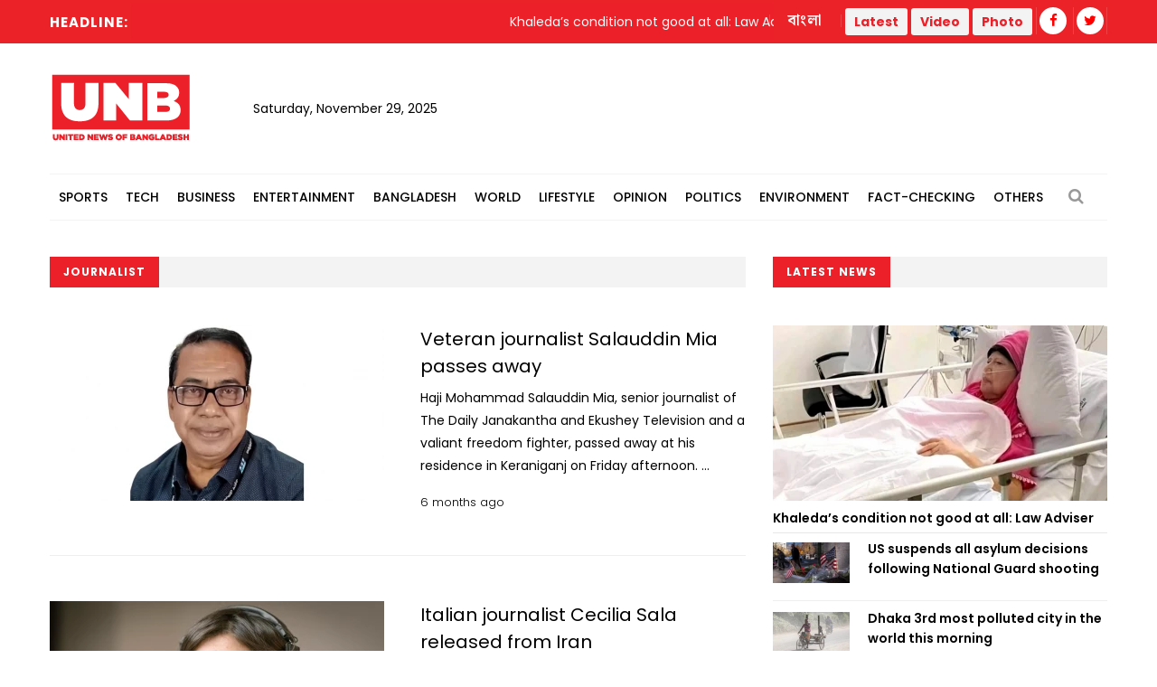

--- FILE ---
content_type: text/html; charset=UTF-8
request_url: https://unb.com.bd/news/tag/13283
body_size: 19095
content:
<!DOCTYPE html>
<html lang="en"> 
<head>
    <meta charset="utf-8">
    <meta name="language" content="English">
    <meta http-equiv="X-UA-Compatible" content="IE=edge">
    <meta name="viewport" content="width=device-width, initial-scale=1">
    <meta property="fb:app_id" content="1515376705199330">
    <meta property="fb:pages" content="1642706449346863" />
    <!-- CSRF Token -->
    <meta name="csrf-token" content="4PSJVVH01OrcMBjcajTfCVDXBCqXU583OfAba9Bb">
    <!--Favicon-->
    <link rel="shortcut icon" href="https://unb.com.bd/v2/images/logo/favicon.png" type="image/png">
    <link rel="icon" href="https://unb.com.bd/v2/images/logo/favicon.png" type="image/png">
    <div itemscope itemtype="http://schema.org/WebSite">
        <meta itemprop="name" content="United News of Bangladesh"/>
        <meta itemprop="alternateName" content="UNB"/>
        <meta itemprop="url" content="https://unb.com.bd/"/>
    </div>
    <!--google-site-verification-->
    <meta name="google-site-verification" content="oKNBerQ1ohXdoO9PD0tMN8KQToaVIN2fhhkgNPwcw4g" />
    <!--robots.txt-->
    <meta name="publisher" content="UNB">
    <meta content="ALL" name="robots">
    <meta name="robots" content="index, follow">
    <meta name="googlebot" content="index, follow">
    <meta name="googlebot-news" content="index, follow">

    <!-- Google Tag Manager -->
    <script>(function(w,d,s,l,i){w[l]=w[l]||[];w[l].push({'gtm.start':
                new Date().getTime(),event:'gtm.js'});var f=d.getElementsByTagName(s)[0],
            j=d.createElement(s),dl=l!='dataLayer'?'&l='+l:'';j.async=true;j.src=
            'https://www.googletagmanager.com/gtm.js?id='+i+dl;f.parentNode.insertBefore(j,f);
        })(window,document,'script','dataLayer','GTM-5KVRVHP');</script>

    <!-- Global site tag (gtag.js) - Google Analytics -->
    <script async src="https://www.googletagmanager.com/gtag/js?id=UA-72431235-3"></script>
    <script>
        window.dataLayer = window.dataLayer || [];
        function gtag(){dataLayer.push(arguments);}
        gtag('js', new Date());
        gtag('config', 'UA-72431235-3');
    </script>

    <!-- Google Analytics pageview -->
    <script>
        (function(i,s,o,g,r,a,m){i['GoogleAnalyticsObject']=r;i[r]=i[r]||function(){
            (i[r].q=i[r].q||[]).push(arguments)},i[r].l=1*new Date();a=s.createElement(o),
            m=s.getElementsByTagName(o)[0];a.async=1;a.src=g;m.parentNode.insertBefore(a,m)
        })(window,document,'script','https://www.google-analytics.com/analytics.js','ga');
        ga('create', 'UA-72431235-3', 'auto');
        ga('require', 'GTM-M59JM6F');
        ga('send', 'pageview');
    </script>

    <!-- schema.org markup -->
    <script data-schema="Organization" type="application/ld+json">
        {
          "@context": "https://schema.org",
          "@type": "NewsMediaOrganization",
          "name": "United News Bangladesh",
          "alternateName": "UNB",
          "url": "https://unb.com.bd",
          "logo": "https://unb.com.bd/frontend/images/unb-logo.png",
          "contactPoint": {
            "@type": "ContactPoint",
            "telephone": "+880-2-41030442",
            "contactType": "customer service",
            "areaServed": "BD",
            "availableLanguage": "en"
          },
          "sameAs": [
            "https://www.facebook.com/unbnewsroom",
            "https://twitter.com/unbnewsroom",
            "https://www.instagram.com/unbnewsroom/",
            "https://www.youtube.com/channel/UCO2Ds5LXqzQSH6HMnJFWYBA",
            "https://www.linkedin.com/company/united-news-bangladesh-unbconnect-com-",
            "https://www.unb.com.bd"
          ],
        "potentialAction": {
            "@type": "SearchAction",
            "target": "https://unb.com.bd/search?search={search_term_string}https://unb.com.bd/search?search=pm",
            "query-input": "required name=search_term_string"
          }
        }
    </script>

<script async src="https://www.googletagmanager.com/gtag/js?id=G-LH3TNDL4L7"></script>
<script>
  window.dataLayer = window.dataLayer || [];
  function gtag(){dataLayer.push(arguments);}
  gtag('js', new Date());

  gtag('config', 'G-LH3TNDL4L7');
</script>

    <!-- head meta's  -->
    
    <!-- ====================== External  Stylesheets ========================== -->
    <link href="https://unb.com.bd/v2/css/bootstrap.css" rel="stylesheet" defer>
    <link href="https://unb.com.bd/v2/css/style.css" rel="stylesheet" defer>
    <link href="https://unb.com.bd/v2/css/responsive.css" rel="stylesheet">
    <link href="https://unb.com.bd/v2/css/modify.css" rel="stylesheet">

    <!--Color Themes-->
    <link id="theme-color-file" href="https://unb.com.bd/v2/css/color-themes/default-theme.css" rel="stylesheet" defer>

    <link rel="stylesheet" href="https://unb.com.bd/v2/custom/common.css">
    

    <script>
        document.addEventListener("DOMContentLoaded", () => {
            if ("PerformanceObserver" in window) {
                const observer = new PerformanceObserver((entryList) => {
                    const entries = entryList.getEntries();
                    for (const entry of entries) {
                        if (entry.element && entry.entryType === "largest-contentful-paint") {
                            const lcpImage = entry.element;
                            if (lcpImage.tagName === "IMG" && !document.querySelector(`link[href="${lcpImage.src}"]`)) {
                                const preloadLink = document.createElement("link");
                                preloadLink.rel = "preload";
                                preloadLink.as = "image";
                                preloadLink.href = lcpImage.src;
                                document.head.appendChild(preloadLink);
                            }
                        }
                    }
                });
                observer.observe({ type: "largest-contentful-paint", buffered: true });
            }
        });
    </script>
    <!--Google Adsense-->
    <script async src="https://pagead2.googlesyndication.com/pagead/js/adsbygoogle.js?client=ca-pub-9190890588884247"
            crossorigin="anonymous"></script>
    <script>
        (adsbygoogle = window.adsbygoogle || []).push({});
    </script>
</head>
<body>
    <div class="page-wrapper" id="action">
        <!-- Preloader -->
        

        
        <!-- Main Header -->
    
    <header class="main-header">
    	<!--Header Top-->
    	<div class="header-top">
            <div class="auto-container">
                <div class="clearfix">
                    <!--Top Left-->
                        <div class="top-left col-md-7 col-sm-12 col-xs-12">










                    <!--headline scroll new section)-->
                            <div class="ticker-wrap headline">
                                <div class="trend headline">Headline:</div>
                                <div class="ticker Headline" id="tickerNews">
                                                                        <div class="ticker__item headline">Khaleda’s condition not good at all: Law Adviser</div>
                                                                        <div class="ticker__item headline">Several areas in Sylhet to experience power outage</div>
                                                                        <div class="ticker__item headline">Dhaka 3rd most polluted city in the world this morning</div>
                                                                        <div class="ticker__item headline">Top 10 Hindi Movies Debuting December 2025: Bollywood’s Year-End Blast</div>
                                                                    </div>
                            </div>
                        </div>
                    <!--Top Right-->
                    <div class="top-right pull-right col-md-5 col-sm-12 col-xs-12">
                        <ul class="top-nav">
                        	<li><a href="https://unb.com.bd/bangla">বাংলা</a></li>
                           
                        </ul>
                       
                        <ul class="social-nav social-header">
                            <button type="button" class="btn btn-success header">
                                <a href="https://unb.com.bd/latestnews" target=""><b class="repto-text">Latest</b></a>
                            </button>
                            <button type="button" class="btn btn-success header">
                                <a href="https://unb.com.bd/video" target="_blank"><b class="repto-text">Video</b></a>
                            </button>
                            <button type="button" class="btn btn-success header">
                                <a href="https://unb.com.bd/photo-gallery" target="_blank"><b class="repto-text">Photo</b></a>
                            </button>
                            <li><a href="https://www.facebook.com/unbnewsroom/" target="_blank"><span class="fa fa-facebook"></span></a>
                            </li>
                            <li><a href="https://twitter.com/unbnewsroom" target="_blank"><span class="fa fa-twitter"></span></a></li>
                            
                        </ul>
                    </div>
                </div>
            </div>
        </div>
    	<!--Header-Upper-->
        <div class="header-upper">
        	<div class="auto-container">
            	<div class="clearfix">

                  <div class="pull-left logo-outer flex align-items-center">
                    	<div class="logo"><a href="/"></a><h1 style="display: none;">United News of Bangladesh</h1></div>
                        <div class="header-date">
                            <span id="date"></span>
                            <script>
                                const date = new Date();
                                // need date in this format day, date month year
                                const options = { weekday: 'long', year: 'numeric', month: 'long', day: 'numeric' };
                                document.getElementById("date").innerHTML = date.toLocaleDateString("en-US", options);
                            </script>
                        </div>
                    </div>

                    <!--leaderboard Banner either google ads or static)-->

 <script src="https://code.jquery.com/jquery-3.6.4.min.js"></script>

<script>
    $(document).ready(function() {
        $('#incrementButton').on('click', function() {
            // Make an AJAX request
            $.ajax({
                url: '/incrementHitCount', // Assuming the route is '/incrementHitCount'
                method: 'GET',
                dataType: 'json',
                success: function(response) {
                    if (response.success) {
                        console.log(response.message);
                        // Handle success, if needed
                    } else {
                        console.error('Error incrementing hit count');
                        // Handle error, if needed
                    }
                },
                error: function(xhr, status, error) {
                    console.error('AJAX request failed');
                    // Handle AJAX error, if needed
                }
            });
        });
    });
</script>
   <div class="pull-right upper-right">
    <div class="">
              
        
                                                         <!-- <img src="https://cosmosgroup.sgp1.cdn.digitaloceanspaces.com/advertise/BuOocFSGx58klxsDse8ZX4b2Vw1R86ITVbgEYDdD.jpg" id="imagePreview"
                class="avatar img-thumbnail add-news" alt="unb news preview" style="height: 200px; width: 300px;"> -->
          
                                    
            </div>
</div>


                    <div class="pull-right mobile-upper-right clearfix hidden-lg hidden-sm hidden-md">
                        <button type="button" class="btn header" style="background-color: white; margin-inline-start: 2px; font-size:1.3rem">
                            <a href="https://unb.com.bd/latestnews" target="" class="text-dark" style="text-decoration: none;">
                                <b class="">Latest</b>
                            </a>
                        </button>
                        
                       	<a class="bn-version" href="https://unb.com.bd/bangla"><span class="bn-version" style="font-size:1.25rem"> বাংলা </span></a>
                    </div>





                	

                	

                </div>
            </div>
        </div>
        <!--End Header Upper-->

        <!--Header Lower-->
<div class="header-lower menu-section"> 
 

    <div class="auto-container">
        <div class="nav-outer clearfix">
            <!-- Main Menu -->
            <nav class="main-menu">
                <div class="navbar-header">
                    <!-- Toggle Button -->    	
                    <button type="button" class="navbar-toggle" data-toggle="collapse" data-target="#bs-example-navbar-collapse-1">
                    <span class="icon-bar"></span>
                    <span class="icon-bar"></span>
                    <span class="icon-bar"></span>
                    </button>
                </div>
                
                <div class="navbar-collapse collapse clearfix" id="bs-example-navbar-collapse-1">
                    <ul class="navigation clearfix">
                        
                                                                                <li class="dropdown dropdown-link">
                                <a  href="https://unb.com.bd/category/17/Sports">Sports</a>
                                <ul>
                                                                        <li class="dropdown-link"><a href="https://unb.com.bd/subcategory/50/Athletics">Athletics</a></li>
                                                                        <li class="dropdown-link"><a href="https://unb.com.bd/subcategory/20/Cricket">Cricket</a></li>
                                                                        <li class="dropdown-link"><a href="https://unb.com.bd/subcategory/21/Football">Football</a></li>
                                                                        <li class="dropdown-link"><a href="https://unb.com.bd/subcategory/22/Others">Others</a></li>
                                                                    </ul>
                            </li>
                                                                                                            <li class="dropdown dropdown-link">
                                <a  href="https://unb.com.bd/category/19/Tech">Tech</a>
                                <ul>
                                                                        <li class="dropdown-link"><a href="https://unb.com.bd/subcategory/31/Gadget">Gadget</a></li>
                                                                        <li class="dropdown-link"><a href="https://unb.com.bd/subcategory/43/Games">Games</a></li>
                                                                        <li class="dropdown-link"><a href="https://unb.com.bd/subcategory/30/Science-&amp;-Innovation">Science &amp; Innovation</a></li>
                                                                        <li class="dropdown-link"><a href="https://unb.com.bd/subcategory/33/Social-Media">Social Media</a></li>
                                                                        <li class="dropdown-link"><a href="https://unb.com.bd/subcategory/32/Tech-News">Tech News</a></li>
                                                                    </ul>
                            </li>
                                                                                                            <li class="dropdown dropdown-link">
                                <a  href="https://unb.com.bd/category/16/Business">Business</a>
                                <ul>
                                                                        <li class="dropdown-link"><a href="https://unb.com.bd/subcategory/47/Business-Analysis">Business Analysis</a></li>
                                                                        <li class="dropdown-link"><a href="https://unb.com.bd/subcategory/52/Jobs">Jobs</a></li>
                                                                        <li class="dropdown-link"><a href="https://unb.com.bd/subcategory/18/Local-Business">Local Business</a></li>
                                                                        <li class="dropdown-link"><a href="https://unb.com.bd/subcategory/63/Remittance">Remittance</a></li>
                                                                        <li class="dropdown-link"><a href="https://unb.com.bd/subcategory/16/RMG">RMG</a></li>
                                                                        <li class="dropdown-link"><a href="https://unb.com.bd/subcategory/15/Share-Market">Share Market</a></li>
                                                                        <li class="dropdown-link"><a href="https://unb.com.bd/subcategory/19/World-Business">World Business</a></li>
                                                                    </ul>
                            </li>
                                                                                                            <li class="dropdown dropdown-link">
                                <a  href="https://unb.com.bd/category/20/Entertainment">Entertainment</a>
                                <ul>
                                                                        <li class="dropdown-link"><a href="https://unb.com.bd/subcategory/34/Cinema">Cinema</a></li>
                                                                        <li class="dropdown-link"><a href="https://unb.com.bd/subcategory/36/Others">Others</a></li>
                                                                        <li class="dropdown-link"><a href="https://unb.com.bd/subcategory/41/Royal-Family">Royal Family</a></li>
                                                                        <li class="dropdown-link"><a href="https://unb.com.bd/subcategory/35/TV">TV</a></li>
                                                                    </ul>
                            </li>
                                                                                                            <li class="dropdown dropdown-link">
                                <a  href="https://unb.com.bd/category/14/Bangladesh">Bangladesh</a>
                                <ul>
                                                                        <li class="dropdown-link"><a href="https://unb.com.bd/subcategory/11/District">District</a></li>
                                                                        <li class="dropdown-link"><a href="https://unb.com.bd/subcategory/10/Education">Education</a></li>
                                                                        <li class="dropdown-link"><a href="https://unb.com.bd/subcategory/65/Festival">Festival</a></li>
                                                                        <li class="dropdown-link"><a href="https://unb.com.bd/subcategory/8/Foreign-Affairs">Foreign Affairs</a></li>
                                                                        <li class="dropdown-link"><a href="https://unb.com.bd/subcategory/62/Health">Health</a></li>
                                                                        <li class="dropdown-link"><a href="https://unb.com.bd/subcategory/9/Law-&amp;-Order">Law &amp; Order</a></li>
                                                                        <li class="dropdown-link"><a href="https://unb.com.bd/subcategory/51/Obituary">Obituary</a></li>
                                                                        <li class="dropdown-link"><a href="https://unb.com.bd/subcategory/40/Others">Others</a></li>
                                                                        <li class="dropdown-link"><a href="https://unb.com.bd/subcategory/57/Parliament">Parliament</a></li>
                                                                        <li class="dropdown-link"><a href="https://unb.com.bd/subcategory/55/PMO">PMO</a></li>
                                                                        <li class="dropdown-link"><a href="https://unb.com.bd/subcategory/56/President">President</a></li>
                                                                    </ul>
                            </li>
                                                                                                            <li class="dropdown dropdown-link">
                                <a  href="https://unb.com.bd/category/18/World">World</a>
                                <ul>
                                                                        <li class="dropdown-link"><a href="https://unb.com.bd/subcategory/24/Africa">Africa</a></li>
                                                                        <li class="dropdown-link"><a href="https://unb.com.bd/subcategory/23/Asia">Asia</a></li>
                                                                        <li class="dropdown-link"><a href="https://unb.com.bd/subcategory/25/Australia">Australia</a></li>
                                                                        <li class="dropdown-link"><a href="https://unb.com.bd/subcategory/26/Europe">Europe</a></li>
                                                                        <li class="dropdown-link"><a href="https://unb.com.bd/subcategory/64/health">health</a></li>
                                                                        <li class="dropdown-link"><a href="https://unb.com.bd/subcategory/27/Latin-America">Latin America</a></li>
                                                                        <li class="dropdown-link"><a href="https://unb.com.bd/subcategory/28/Middle-East">Middle East</a></li>
                                                                        <li class="dropdown-link"><a href="https://unb.com.bd/subcategory/44/Others">Others</a></li>
                                                                        <li class="dropdown-link"><a href="https://unb.com.bd/subcategory/42/USA">USA</a></li>
                                                                        <li class="dropdown-link"><a href="https://unb.com.bd/subcategory/29/USA-and-Canada">USA and Canada</a></li>
                                                                    </ul>
                            </li>
                                                                                                            <li class="dropdown dropdown-link">
                                <a  href="https://unb.com.bd/category/21/Lifestyle">Lifestyle</a>
                                <ul>
                                                                        <li class="dropdown-link"><a href="https://unb.com.bd/subcategory/37/Arts-&amp;-Culture">Arts &amp; Culture</a></li>
                                                                        <li class="dropdown-link"><a href="https://unb.com.bd/subcategory/39/Fashion">Fashion</a></li>
                                                                        <li class="dropdown-link"><a href="https://unb.com.bd/subcategory/46/Food">Food</a></li>
                                                                        <li class="dropdown-link"><a href="https://unb.com.bd/subcategory/38/Health-&amp;-Fitness">Health &amp; Fitness</a></li>
                                                                        <li class="dropdown-link"><a href="https://unb.com.bd/subcategory/45/Others">Others</a></li>
                                                                        <li class="dropdown-link"><a href="https://unb.com.bd/subcategory/68/Study-Abroad">Study Abroad</a></li>
                                                                        <li class="dropdown-link"><a href="https://unb.com.bd/subcategory/48/Travel">Travel</a></li>
                                                                    </ul>
                            </li>
                                                                                                            <li class="dropdown-link"><a href="https://unb.com.bd/category/22/Opinion">Opinion</a></li>
                                                                                                            <li class="dropdown dropdown-link">
                                <a  href="https://unb.com.bd/category/15/Politics">Politics</a>
                                <ul>
                                                                        <li class="dropdown-link"><a href="https://unb.com.bd/subcategory/58/Awami-League">Awami League</a></li>
                                                                        <li class="dropdown-link"><a href="https://unb.com.bd/subcategory/59/BNP">BNP</a></li>
                                                                        <li class="dropdown-link"><a href="https://unb.com.bd/subcategory/49/Election">Election</a></li>
                                                                        <li class="dropdown-link"><a href="https://unb.com.bd/subcategory/66/Jamaat-e-Islami">Jamaat-e-Islami</a></li>
                                                                        <li class="dropdown-link"><a href="https://unb.com.bd/subcategory/60/Jatiya-Party">Jatiya Party</a></li>
                                                                        <li class="dropdown-link"><a href="https://unb.com.bd/subcategory/67/NCP">NCP</a></li>
                                                                        <li class="dropdown-link"><a href="https://unb.com.bd/subcategory/61/Others">Others</a></li>
                                                                    </ul>
                            </li>
                                                                                                            <li class="dropdown-link"><a href="https://unb.com.bd/category/25/Environment">Environment</a></li>
                                                                                                            <li class="dropdown-link"><a href="https://unb.com.bd/category/36/Fact-Checking">Fact-Checking</a></li>
                                                                            <li class="dropdown dropdown-link">
                            <a href="#">Others</a>
                            <ul>
                                <li class="dropdown-link">
                                    <a href="https://unb.com.bd/category/23/special">Special</a>
                                </li>
                                <li class="dropdown-link">
                                    <a href="https://unb.com.bd/category/27/Science">Science</a>
                                </li>
                                
                                
                                <li class="dropdown-link">
                                    <a href="https://unb.com.bd/newstoday">Today's news list</a>
                                </li>
                                 <li class="dropdown-link">
                                    <a href="https://unb.com.bd/category/35/Press-Releases">Press Releases</a>
                                </li>
                           
                            </ul>
                        </li>
                    </ul>
                </div>
            </nav>
            <!-- Main Menu End-->
            <div class="outer-box">
                <!--Search Box-->
                <div class="search-box-outer">
                    <div class="dropdown">
                        <button class="search-box-btn dropdown-toggle" type="button" id="dropdownMenu1" data-toggle="dropdown" aria-haspopup="true" aria-expanded="false"><span class="fa fa-search"></span></button>
                        <ul class="dropdown-menu pull-right search-panel" aria-labelledby="dropdownMenu1">
                            <li class="panel-outer">
                                <div class="form-container">
                                    <form method="GET" action="https://unb.com.bd/search">
                                        <div class="form-group">
                                            <input type="search" name="q" value="" placeholder="Search Here..." required>
                                            <button type="submit" class="search-btn"><span class="fa fa-search"></span></button>
                                        </div>
                                    </form>
                                </div>
                            </li>
                        </ul>
                    </div>
                </div>
                
            </div>
            
            <!-- Hidden Nav Toggler -->
                <div class="nav-toggler">
                    <button class="hidden-bar-opener"><span class="icon qb-menu1"></span></button>
                </div>
            
        </div>
    </div>
</div>
<!--End Header Lower-->
    	
        <!--Sticky Header-->

               	        <div class="sticky-header">
            <div class="auto-container clearfix">
                <!--Logo-->
                <div class="logo pull-left">
                    <a href="https://unb.com.bd" class="img-responsive" title=""></a>
                </div>
                
                <!--Right Col-->
                <div class="right-col pull-right">
                    <!-- Main Menu -->
                    <nav class="main-menu">
                        <div class="navbar-header">
                            <!-- Toggle Button -->    	
                            <button type="button" class="navbar-toggle" data-toggle="collapse" data-target=".navbar-collapse">
                            <span class="icon-bar"></span>
                            <span class="icon-bar"></span>
                            <span class="icon-bar"></span>
                            </button>
                        </div>
                        
                        <div class="navbar-collapse collapse clearfix">
                            <ul class="navigation clearfix sticky">
                                <li><a href="https://unb.com.bd/bangla">বাংলা সংস্করণ</a></li>
                                <li><a href="https://unb.com.bd/latestnews">Latest</a></li>
                                <li><a href="https://unb.com.bd/video">Video</a></li>
                                <li><a href="https://unb.com.bd/photo-gallery">Photo</a></li>
                                <li class="social-header"><a href="https://www.facebook.com/unbnewsroom" target="_blank"><span class="fa fa-facebook"></span></a></li>
                                <li class="social-header"><a href="https://twitter.com/unbnewsroom" target="_blank"><span class="fa fa-twitter"></span></a></li>
                            </ul>
                        </div>
                    </nav><!-- Main Menu End-->
                </div>
                
            </div>
        </div>
        <!--End Sticky Header-->
        
    </header>
    <!--End Header Style Two -->
    
    <!-- Hidden Navigation Bar -->
    <section class="hidden-bar left-align">
        
        <div class="hidden-bar-closer">
            <button><span class="qb-close-button"></span></button>
        </div>
        
        <!-- Hidden Bar Wrapper -->
        <div class="hidden-bar-wrapper">
             <!--Options Box-->
             <div class="options-box">
            	<!--Sidebar Search-->
                <div class="sidebar-search">
                    <form method="get" action="https://unb.com.bd/search">
                        <div class="form-group">
                            <input type="search" name="q" value="" placeholder="Search Here..." required="">
                            <button type="submit" class="theme-btn"><span class="fa fa-search"></span></button>
                        </div>
                    </form>
                </div>
                
                <!-- .Side-menu -->
                <div class="side-menu">
    <!--navigation-->
    <ul class="navigation clearfix">
                                <li class="dropdown">
                <a class="dropdown-link" href="https://unb.com.bd/category/17/Sports">Sports</a>
                <ul>
                                        <li><a href="https://unb.com.bd/subcategory/50/Athletics">Athletics</a></li>
                                        <li><a href="https://unb.com.bd/subcategory/20/Cricket">Cricket</a></li>
                                        <li><a href="https://unb.com.bd/subcategory/21/Football">Football</a></li>
                                        <li><a href="https://unb.com.bd/subcategory/22/Others">Others</a></li>
                                    </ul>
            </li>

                                            <li class="dropdown">
                <a class="dropdown-link" href="https://unb.com.bd/category/19/Tech">Tech</a>
                <ul>
                                        <li><a href="https://unb.com.bd/subcategory/31/Gadget">Gadget</a></li>
                                        <li><a href="https://unb.com.bd/subcategory/43/Games">Games</a></li>
                                        <li><a href="https://unb.com.bd/subcategory/30/Science-&amp;-Innovation">Science &amp; Innovation</a></li>
                                        <li><a href="https://unb.com.bd/subcategory/33/Social-Media">Social Media</a></li>
                                        <li><a href="https://unb.com.bd/subcategory/32/Tech-News">Tech News</a></li>
                                    </ul>
            </li>

                                            <li class="dropdown">
                <a class="dropdown-link" href="https://unb.com.bd/category/16/Business">Business</a>
                <ul>
                                        <li><a href="https://unb.com.bd/subcategory/47/Business-Analysis">Business Analysis</a></li>
                                        <li><a href="https://unb.com.bd/subcategory/52/Jobs">Jobs</a></li>
                                        <li><a href="https://unb.com.bd/subcategory/18/Local-Business">Local Business</a></li>
                                        <li><a href="https://unb.com.bd/subcategory/63/Remittance">Remittance</a></li>
                                        <li><a href="https://unb.com.bd/subcategory/16/RMG">RMG</a></li>
                                        <li><a href="https://unb.com.bd/subcategory/15/Share-Market">Share Market</a></li>
                                        <li><a href="https://unb.com.bd/subcategory/19/World-Business">World Business</a></li>
                                    </ul>
            </li>

                                            <li class="dropdown">
                <a class="dropdown-link" href="https://unb.com.bd/category/20/Entertainment">Entertainment</a>
                <ul>
                                        <li><a href="https://unb.com.bd/subcategory/34/Cinema">Cinema</a></li>
                                        <li><a href="https://unb.com.bd/subcategory/36/Others">Others</a></li>
                                        <li><a href="https://unb.com.bd/subcategory/41/Royal-Family">Royal Family</a></li>
                                        <li><a href="https://unb.com.bd/subcategory/35/TV">TV</a></li>
                                    </ul>
            </li>

                                            <li class="dropdown">
                <a class="dropdown-link" href="https://unb.com.bd/category/14/Bangladesh">Bangladesh</a>
                <ul>
                                        <li><a href="https://unb.com.bd/subcategory/11/District">District</a></li>
                                        <li><a href="https://unb.com.bd/subcategory/10/Education">Education</a></li>
                                        <li><a href="https://unb.com.bd/subcategory/65/Festival">Festival</a></li>
                                        <li><a href="https://unb.com.bd/subcategory/8/Foreign-Affairs">Foreign Affairs</a></li>
                                        <li><a href="https://unb.com.bd/subcategory/62/Health">Health</a></li>
                                        <li><a href="https://unb.com.bd/subcategory/9/Law-&amp;-Order">Law &amp; Order</a></li>
                                        <li><a href="https://unb.com.bd/subcategory/51/Obituary">Obituary</a></li>
                                        <li><a href="https://unb.com.bd/subcategory/40/Others">Others</a></li>
                                        <li><a href="https://unb.com.bd/subcategory/57/Parliament">Parliament</a></li>
                                        <li><a href="https://unb.com.bd/subcategory/55/PMO">PMO</a></li>
                                        <li><a href="https://unb.com.bd/subcategory/56/President">President</a></li>
                                    </ul>
            </li>

                                            <li class="dropdown">
                <a class="dropdown-link" href="https://unb.com.bd/category/18/World">World</a>
                <ul>
                                        <li><a href="https://unb.com.bd/subcategory/24/Africa">Africa</a></li>
                                        <li><a href="https://unb.com.bd/subcategory/23/Asia">Asia</a></li>
                                        <li><a href="https://unb.com.bd/subcategory/25/Australia">Australia</a></li>
                                        <li><a href="https://unb.com.bd/subcategory/26/Europe">Europe</a></li>
                                        <li><a href="https://unb.com.bd/subcategory/64/health">health</a></li>
                                        <li><a href="https://unb.com.bd/subcategory/27/Latin-America">Latin America</a></li>
                                        <li><a href="https://unb.com.bd/subcategory/28/Middle-East">Middle East</a></li>
                                        <li><a href="https://unb.com.bd/subcategory/44/Others">Others</a></li>
                                        <li><a href="https://unb.com.bd/subcategory/42/USA">USA</a></li>
                                        <li><a href="https://unb.com.bd/subcategory/29/USA-and-Canada">USA and Canada</a></li>
                                    </ul>
            </li>

                                            <li class="dropdown">
                <a class="dropdown-link" href="https://unb.com.bd/category/21/Lifestyle">Lifestyle</a>
                <ul>
                                        <li><a href="https://unb.com.bd/subcategory/37/Arts-&amp;-Culture">Arts &amp; Culture</a></li>
                                        <li><a href="https://unb.com.bd/subcategory/39/Fashion">Fashion</a></li>
                                        <li><a href="https://unb.com.bd/subcategory/46/Food">Food</a></li>
                                        <li><a href="https://unb.com.bd/subcategory/38/Health-&amp;-Fitness">Health &amp; Fitness</a></li>
                                        <li><a href="https://unb.com.bd/subcategory/45/Others">Others</a></li>
                                        <li><a href="https://unb.com.bd/subcategory/68/Study-Abroad">Study Abroad</a></li>
                                        <li><a href="https://unb.com.bd/subcategory/48/Travel">Travel</a></li>
                                    </ul>
            </li>

                                            <li><a href="https://unb.com.bd/category/22/Opinion">Opinion</a></li>
                                            <li class="dropdown">
                <a class="dropdown-link" href="https://unb.com.bd/category/15/Politics">Politics</a>
                <ul>
                                        <li><a href="https://unb.com.bd/subcategory/58/Awami-League">Awami League</a></li>
                                        <li><a href="https://unb.com.bd/subcategory/59/BNP">BNP</a></li>
                                        <li><a href="https://unb.com.bd/subcategory/49/Election">Election</a></li>
                                        <li><a href="https://unb.com.bd/subcategory/66/Jamaat-e-Islami">Jamaat-e-Islami</a></li>
                                        <li><a href="https://unb.com.bd/subcategory/60/Jatiya-Party">Jatiya Party</a></li>
                                        <li><a href="https://unb.com.bd/subcategory/67/NCP">NCP</a></li>
                                        <li><a href="https://unb.com.bd/subcategory/61/Others">Others</a></li>
                                    </ul>
            </li>

                                            <li><a href="https://unb.com.bd/category/25/Environment">Environment</a></li>
                                            <li><a href="https://unb.com.bd/category/36/Fact-Checking">Fact-Checking</a></li>
                            <li class="dropdown">
            <a class="dropdown-link" href="#">Others</a>
            <ul>
                <li>
                    <a href="https://unb.com.bd/category/23/special">Special</a>
                </li>
                <li>
                    <a href="https://unb.com.bd/category/22/Opinion">Opinion</a>
                </li>
                
                <li>
                    <a href="https://unb.com.bd/newstoday">Today's news list</a>
                </li>
                <li>
                     <a href="https://unb.com.bd/category/35/Press-Releases">Press Releases</a>
                </li>
            </ul>
        </li>
    </ul>
</div>
                <!-- /.Side-menu -->
            
                <!--Social Links-->
                <ul class="social-links clearfix">
                    <li><a href="https://www.facebook.com/unbnewsroom"><span class="fa fa-facebook-f"></span></a></li>
                    <li><a href="https://twitter.com/unbnewsroom"><span class="fa fa-twitter"></span></a></li>                  
                </ul>
                
            </div>
            
        </div><!-- / Hidden Bar Wrapper -->
        
    </section>
        <!-- End / Hidden Bar -->


        <main>
             

<div class="sidebar-page-container">
    <div class="auto-container">
        <div class="row clearfix"> 
            
            <!--Content Side-->
              <!--Content Side-->
              <!-- for desktop -->
              <div class="content-side col-lg-8 col-md-8 col-sm-12 col-xs-12">
                <!--Sec Title-->
                <div class="sec-title">
                    <h2>journalist</h2>
                </div>
                
                <div class="content-blocks" id="loadMoreNews">
                    <div class="hidden-xs">
        <div class="news-block-four">
        <div class="inner-box">
            <div class="row clearfix">
                <div class="image-column col-md-6 col-sm-6 col-xs-12">
                    <div class="image">
                        <a href="https://unb.com.bd/category/Bangladesh/veteran-journalist-salauddin-mia-passes-away/159850">
                            <img loading="lazy" class="wow fadeIn" data-wow-delay="0ms" data-wow-duration="2500ms" src="https://unb.com.bd/compressed?url=https://cosmosgroup.sgp1.digitaloceanspaces.com/news/9129717.webp&amp;width=370&amp;height=194" alt="Veteran journalist Salauddin Mia passes away" />
                            
                        </a>
                    </div>
                </div>
                <div class="content-box col-md-6 col-sm-6 col-xs-12">
                    <div class="content-inner">
                        <h3><a href="https://unb.com.bd/category/Bangladesh/veteran-journalist-salauddin-mia-passes-away/159850">Veteran journalist Salauddin Mia passes away</a></h3>
                                                <div class="text truncate-4">Haji Mohammad Salauddin Mia, senior journalist of The Daily Janakantha and Ekushey Television and a valiant freedom fighter, passed away at his residence in Keraniganj on Friday afternoon.&nbsp;
Cartoon Network Legend David Steven Cohen Passed Away
He is survived by wife, two sons, one daughter and numerous admirers and well-wishers.
He was also a former president of the Keraniganj Press Club.
His namaz-e-janaza was held after Maghrib prayers today in his neighbourhood at Char Kutub.
JnU students begin mass hunger strike over housing, budget, campus expansion</div>
                     <p class="human_readable_format" style="margin-top: 1.6rem; font-weight: 300; font-size: 1.3rem;">
        6 months ago
</p>

                    </div>
                </div>
            </div>
        </div>
    </div>
        <div class="news-block-four">
        <div class="inner-box">
            <div class="row clearfix">
                <div class="image-column col-md-6 col-sm-6 col-xs-12">
                    <div class="image">
                        <a href="https://unb.com.bd/category/World/italian-journalist-cecilia-sala-released-from-iran/150744">
                            <img loading="lazy" class="wow fadeIn" data-wow-delay="0ms" data-wow-duration="2500ms" src="https://unb.com.bd/compressed?url=https://cosmosgroup.sgp1.digitaloceanspaces.com/news/2872368.webp&amp;width=370&amp;height=194" alt="Italian journalist Cecilia Sala released from Iran" />
                            
                        </a>
                    </div>
                </div>
                <div class="content-box col-md-6 col-sm-6 col-xs-12">
                    <div class="content-inner">
                        <h3><a href="https://unb.com.bd/category/World/italian-journalist-cecilia-sala-released-from-iran/150744">Italian journalist Cecilia Sala released from Iran</a></h3>
                                                <div class="text truncate-4">Italian journalist Cecilia Sala, detained in Iran for three weeks, was released on Wednesday and is returning to Italy, as confirmed by Italian officials, reports AP.
Sala's case had become linked to that of Mohammad Abedini, an Iranian engineer wanted by the U.S. The Italian government reported that a plane carrying Sala, 29, departed Tehran after extensive diplomatic and intelligence negotiations, with Premier Giorgia Meloni personally informing her parents of the news.
Italy summons Iran's ambassador to release arrested Italian journalist
Iranian media acknowledged the release, though no official comment was given by Iranian authorities. Sala, a reporter for Il Foglio, was arrested in Tehran on December 19, three days after arriving on a journalist visa, accused of violating Iranian laws.
There was speculation in Italy that Sala&rsquo;s detention was a bargaining tactic to secure the release of Abedini, arrested in Milan on December 16 at the request of the U.S. government. The U.S. Justice Department charged Abedini, along with another Iranian, with supplying drone technology to Iran, which was used in a January 2024 attack that killed three American soldiers in Jordan. Abedini remains in detention in Italy.
The release of Sala was celebrated in Italy, where her case had captured significant media attention. Lawmakers praised the diplomatic success in securing her release. It followed a surprise trip by Premier Meloni to Florida last weekend to meet U.S.
US restricts Russian and Iranian groups over disinformation targeting American voters
President-elect Donald Trump at Mar-a-Lago. Meloni shared the news of Sala's return on social media, expressing gratitude to those who helped bring her home, allowing her to reunite with her family and colleagues.
The fates of Sala and Abedini had become entangled, with both countries' foreign ministries summoning each other's ambassadors to demand the release of the detainees and fair treatment in custody. The diplomatic challenge was particularly sensitive for Italy, which is a historical ally of the U.S. but maintains traditionally cordial relations with Iran.
Cabinet members, including Foreign Minister Antonio Tajani and Defense Minister Guido Crosetto, took a hands-on approach to the case, emphasizing the importance of the successful diplomatic negotiations, marking a significant victory for Meloni.
Iran restores access to WhatsApp and Google Play after they were banned amid protests
Iran has a history of using individuals with Western ties as bargaining tools in international negotiations, dating back to the 1979 U.S. Embassy crisis. Other Western journalists, including American Roxana Saberi and Washington Post reporter Jason Rezaian, have also been detained by Iran in the past.</div>
                     <p class="human_readable_format" style="margin-top: 1.6rem; font-weight: 300; font-size: 1.3rem;">
        10 months ago
</p>

                    </div>
                </div>
            </div>
        </div>
    </div>
        <div class="news-block-four">
        <div class="inner-box">
            <div class="row clearfix">
                <div class="image-column col-md-6 col-sm-6 col-xs-12">
                    <div class="image">
                        <a href="https://unb.com.bd/category/Bangladesh/journalists-to-be-allowed-to-enter-secretariat-with-temporary-passes-from-monday/149990">
                            <img loading="lazy" class="wow fadeIn" data-wow-delay="0ms" data-wow-duration="2500ms" src="https://unb.com.bd/compressed?url=https://cosmosgroup.sgp1.digitaloceanspaces.com/news/8455567.webp&amp;width=370&amp;height=194" alt="Journalists to be allowed to enter secretariat with temporary passes from Monday" />
                            
                        </a>
                    </div>
                </div>
                <div class="content-box col-md-6 col-sm-6 col-xs-12">
                    <div class="content-inner">
                        <h3><a href="https://unb.com.bd/category/Bangladesh/journalists-to-be-allowed-to-enter-secretariat-with-temporary-passes-from-monday/149990">Journalists to be allowed to enter secretariat with temporary passes from Monday</a></h3>
                                                <div class="text truncate-4">Journalists will get temporary passes to enter the Secretariat from Monday.
Accreditation cards of journalists are being re-evaluated by the Ministry of Information and Broadcasting and new permanent or temporary accreditation cards / passes will be issued very soon, according to a PID handout.
Secretariat fire part of a deep conspiracy: BNP&rsquo;s Rizvi
Visitors and journalists were barred from entering the Secretariat for the sake of investigation in the wake of the recent fire incident in the 7th building of the Bangladesh Secretariat.
The fire severely damaged four floors of Building No. 7, from the sixth to the ninth, which housed multiple key ministries and divisions on December 26.
Media access to Secretariat restricted for security of fire-hit KPI: CA Press Wing
Meanwhile, several investigative committees have been formed to look into the incident.</div>
                     <p class="human_readable_format" style="margin-top: 1.6rem; font-weight: 300; font-size: 1.3rem;">
        10 months ago
</p>

                    </div>
                </div>
            </div>
        </div>
    </div>
        <div class="news-block-four">
        <div class="inner-box">
            <div class="row clearfix">
                <div class="image-column col-md-6 col-sm-6 col-xs-12">
                    <div class="image">
                        <a href="https://unb.com.bd/category/Bangladesh/journalist-turab-killing-ex-adc-of-sylhet-police-dastagir-placed-on-5-day-remand/149423">
                            <img loading="lazy" class="wow fadeIn" data-wow-delay="0ms" data-wow-duration="2500ms" src="https://unb.com.bd/compressed?url=https://cosmosgroup.sgp1.digitaloceanspaces.com/news/2421356.webp&amp;width=370&amp;height=194" alt="Journalist Turab killing: Ex-ADC of Sylhet Police Dastagir placed on 5-day remand" />
                            
                        </a>
                    </div>
                </div>
                <div class="content-box col-md-6 col-sm-6 col-xs-12">
                    <div class="content-inner">
                        <h3><a href="https://unb.com.bd/category/Bangladesh/journalist-turab-killing-ex-adc-of-sylhet-police-dastagir-placed-on-5-day-remand/149423">Journalist Turab killing: Ex-ADC of Sylhet Police Dastagir placed on 5-day remand</a></h3>
                                                <div class="text truncate-4">A Sylhet court on Thursday placed former additional deputy commissioner (ADC) of Sylhet Metropolitan Police (SMP) Sadeq Kawsar Dastagir on a five-day remand in connection with the killing of journalist ATM Turab during the anti-discrimination student movement.
Sylhet Additional Chief Metropolitan Magistrate Abdul Momen ordered the remand while Dastagir was produced before the court.
Advocate Abdur Rob, lawyer for the plaintiff, said that a seven-day remand had been sought and the court granted five days.
HC summons Naogaon Public Prosecutor for &lsquo;derogatory remarks&rsquo; about Senior Judicial Magistrate&nbsp;
A team of Police Bureau of Investigation (PBI) arrested Dastagir from Sherpur district on Wednesday. Another accused in the case, Constable Ujjal, was arrested in Dhaka on November 17 and is currently in jail following a five-day remand.
The murder case was filed by the deceased&rsquo;s brother Abul Hasan Md Azraf on August 19.
The case named 18 individuals, including former home minister Asaduzzaman Khan and several high-ranking police officials, along with 200 to 250 unnamed individuals.</div>
                     <p class="human_readable_format" style="margin-top: 1.6rem; font-weight: 300; font-size: 1.3rem;">
        11 months ago
</p>

                    </div>
                </div>
            </div>
        </div>
    </div>
        <div class="news-block-four">
        <div class="inner-box">
            <div class="row clearfix">
                <div class="image-column col-md-6 col-sm-6 col-xs-12">
                    <div class="image">
                        <a href="https://unb.com.bd/category/Bangladesh/journalist-mahmodul-hoque-no-more/149248">
                            <img loading="lazy" class="wow fadeIn" data-wow-delay="0ms" data-wow-duration="2500ms" src="https://unb.com.bd/compressed?url=https://cosmosgroup.sgp1.digitaloceanspaces.com/news/4691860.webp&amp;width=370&amp;height=194" alt="Journalist Mahmodul Hoque no more" />
                            
                        </a>
                    </div>
                </div>
                <div class="content-box col-md-6 col-sm-6 col-xs-12">
                    <div class="content-inner">
                        <h3><a href="https://unb.com.bd/category/Bangladesh/journalist-mahmodul-hoque-no-more/149248">Journalist Mahmodul Hoque no more</a></h3>
                                                <div class="text truncate-4">Mahmodul Hoque, senior sub-editor of The Financial Express, passed away at his residence in the capital's Shanir Akhra on Monday.
He had been battling a prolonged illness, including complications related to diabetes, heart, kidney, and lung conditions.
Mahmodul Hoque had served at The Financial Express for nearly 25 years until his demise.
He is survived by his wife, two sons, a daughter and a host of relatives.
The Financial Express Journalists Association (FEJU) and all the staff members of The Financial Express expressed deep sorrow at his passing.</div>
                     <p class="human_readable_format" style="margin-top: 1.6rem; font-weight: 300; font-size: 1.3rem;">
        11 months ago
</p>

                    </div>
                </div>
            </div>
        </div>
    </div>
        <div class="news-block-four">
        <div class="inner-box">
            <div class="row clearfix">
                <div class="image-column col-md-6 col-sm-6 col-xs-12">
                    <div class="image">
                        <a href="https://unb.com.bd/category/World/china-sentences-journalist-to-7-years-for-espionage/148022">
                            <img loading="lazy" class="wow fadeIn" data-wow-delay="0ms" data-wow-duration="2500ms" src="https://unb.com.bd/compressed?url=https://cosmosgroup.sgp1.digitaloceanspaces.com/news/3964894.webp&amp;width=370&amp;height=194" alt="China sentences journalist to 7yrs for espionage" />
                            
                        </a>
                    </div>
                </div>
                <div class="content-box col-md-6 col-sm-6 col-xs-12">
                    <div class="content-inner">
                        <h3><a href="https://unb.com.bd/category/World/china-sentences-journalist-to-7-years-for-espionage/148022">China sentences journalist to 7yrs for espionage</a></h3>
                                                <div class="text truncate-4">A court in Beijing on Friday sentenced a prominent Chinese journalist to seven in years in prison for espionage, his family said.
Dong Yuyu, a commentator and editor, was taken away by police while meeting a Japanese diplomat at a restaurant in February 2022. He has been in police custody since then.
The Beijing Number 2 Intermediate People's Court read the verdict but did not share a copy with Dong's lawyers or family. No announcement was available on the court's website or its Weibo account.
The verdict named then-Japanese ambassador Hideo Tarumi and Shanghai-based chief diplomat Masaru Okada as agents belonging to an espionage organization, according the family's statement.
Dong had served as the deputy head of the editorial department at Guangming Daily, one of the five major state-owned papers in China. The paper was once considered more liberal than other state-backed papers. Dong also contributed to the Chinese edition of the New York Times.
In his published writings, including essays as well as opinion articles, Dong had voiced his support for constitutional democracy and political reform, which later were considered to be against the stance of the Communist Party.
He had contacts with foreign diplomats, scholars and other journalists as part of his decades-long career and counted Tarumi, the ambassador, as a friend.
Still, his family said he knew he was always watched by state security, and therefore sought to be as open as possible while meeting his Japanese or American contacts.
What to know about sudden rebel gains in Syria's long war
“With Yuyu’s conviction, every Chinese citizen, when dealing with the Japanese embassy — or perhaps any other foreign embassy and diplomat — will be expected to know that the Chinese government may consider those embassies to be ‘espionage organizations,’” said the family in a statement. “Every sensible Chinese citizen should be appalled by this reasoning.”
The U.S. Ambassador to China, Nicholas Burns, condemned Dong's conviction. “Punishing Dong for exercising his freedom of speech and the press, guaranteed by the PRC’s constitution for all its citizens, is unjust.”
 </div>
                     <p class="human_readable_format" style="margin-top: 1.6rem; font-weight: 300; font-size: 1.3rem;">
        11 months ago
</p>

                    </div>
                </div>
            </div>
        </div>
    </div>
        <div class="news-block-four">
        <div class="inner-box">
            <div class="row clearfix">
                <div class="image-column col-md-6 col-sm-6 col-xs-12">
                    <div class="image">
                        <a href="https://unb.com.bd/category/Bangladesh/journalist-hacked-to-death-in-mymensingh/144672">
                            <img loading="lazy" class="wow fadeIn" data-wow-delay="0ms" data-wow-duration="2500ms" src="https://unb.com.bd/compressed?url=https://cosmosgroup.sgp1.digitaloceanspaces.com/news/4888512.webp&amp;width=370&amp;height=194" alt="Journalist hacked to death in Mymensingh" />
                            
                        </a>
                    </div>
                </div>
                <div class="content-box col-md-6 col-sm-6 col-xs-12">
                    <div class="content-inner">
                        <h3><a href="https://unb.com.bd/category/Bangladesh/journalist-hacked-to-death-in-mymensingh/144672">Journalist hacked to death in Mymensingh</a></h3>
                                                <div class="text truncate-4">A local journalist was hacked to death following an old feud in Tarakanda upazila of Mymensingh, on Saturday morning.
Safiqul Islam Khan, Officer-in-Charge of Kotwali Model Police Station, confirmed the matter.
The victim was Swapan Bhadra, 55, was the son of Jagesh Chandra Bhadra and a former vice president of the Tarakanda Press Club. Bhadra was actively involved with both local and national newspapers.
2 college students die after ‘drinking toxic alcohol’ in Faridpur
According to police and local sources, Bhadra was known for his outspoken stance against terrorism and drug trafficking in the area. He had a long-standing dispute with a local drug dealer named Sagar.
Around 11 am on Saturday, while Bhadra was reading a newspaper outside his home, Sagar attacked him with a knife, leaving him with fatal injuries.
Locals rushed him to Mymensingh Medical College Hospital, where he was pronounced dead.
"Efforts are underway to arrest the suspect," said the OC, adding that legal procedures are in progress.
 </div>
                     <p class="human_readable_format" style="margin-top: 1.6rem; font-weight: 300; font-size: 1.3rem;">
        1 year ago
</p>

                    </div>
                </div>
            </div>
        </div>
    </div>
        <div class="news-block-four">
        <div class="inner-box">
            <div class="row clearfix">
                <div class="image-column col-md-6 col-sm-6 col-xs-12">
                    <div class="image">
                        <a href="https://unb.com.bd/category/Entertainment/sadia-khalid-reeti-invited-back-as-fipresci-jury-at-cannes/134025">
                            <img loading="lazy" class="wow fadeIn" data-wow-delay="0ms" data-wow-duration="2500ms" src="https://unb.com.bd/compressed?url=https://cosmosgroup.sgp1.digitaloceanspaces.com/news/5124302_png.webp&amp;width=370&amp;height=194" alt="Sadia Khalid Reeti invited back as Fipresci jury at Cannes" />
                            
                        </a>
                    </div>
                </div>
                <div class="content-box col-md-6 col-sm-6 col-xs-12">
                    <div class="content-inner">
                        <h3><a href="https://unb.com.bd/category/Entertainment/sadia-khalid-reeti-invited-back-as-fipresci-jury-at-cannes/134025">Sadia Khalid Reeti invited back as Fipresci jury at Cannes</a></h3>
                                                <div class="text truncate-4">Renowned Bangladeshi film critic, screenwriter and journalist Sadia Khalid Reeti has been invited to the Fipresci (International Federation of Film Critics) jury at the upcoming 77th Cannes Film Festival, one of the most prestigious film festivals in the world in which she was a jury member before in 2019 when she became the second Bangladeshi to receive this honour.
A Screenwriting graduate from the University of California, Los Angeles (UCLA), Reeti has served as a jury member at different international film festivals in Italy, India, England, Nepal, France, Russia, Sri Lanka and Bangladesh. She also served as a Fipresci jury at the Bengaluru International Film Festival, International Film Festival of Kerala and Dhaka International Film Festival (DIFF), and is currently serving as the Co-Convenor of the West Meets East Screenplay Lab at DIFF, one of the leading script development labs in the country.
With 'Tati', Coke Studio Bangla launches season 3 paying homage to Jamdani
Reeti became Bangladesh's first international voter for the Golden Globe Awards in 2022. A Berlinale Talents alumna, she attended prestigious mentorship programs with Film Independent and Locarno Open Doors.
Alongside her responsibilities as the Cultural Editor of Dhaka Tribune, one of the leading English dailies in the country, Reeti teaches film studies at different universities and institutions. She is a recipient of the Charles Wallace Fellowship from the British Council, as a part of which she trained in surreal filmmaking at the British Film Institute in 2023.
Regarding her return to Cannes, Reeti said: &ldquo;Cannes is the biggest and most prestigious film festival in the world. It&rsquo;s an incredible honour to be invited back. Having our film critics on the jury board more often will enable us to convey our cultural point of view and help world cinema move away from its Eurocentric lens.&rdquo;
&ldquo;The invitation always arrives so late that it&rsquo;s difficult to arrange the visa and other necessities with a green passport,&rdquo; she said about her travel preparations. &ldquo;The festival has grown so much over the years that it&rsquo;s now a logistical nightmare trying to find suitable lodging. Hopefully, when more of us participate in such festivals, the authorities will keep provisions to reduce the stress.&rdquo;
From Bangladesh, Ahmed Muztaba Zamal was the first Fipresci jury at Cannes in 2002, 2005, and 2009. Reeti came next in 2019, followed by Bidhan Rebeiro in 2022. They joined as members of the IFCAB (International Film Critics Association of Bangladesh).
&lsquo;Adyontor&rsquo; to release their first song &lsquo;Opekkhar Chithi&rsquo; tomorrow
The 77th annual Cannes Film Festival is due to take place from 14 to 25 May 2024. American filmmaker and actress Greta Gerwig will serve as jury president for the main competition, and the main competition at Cannes will include veteran filmmakers like Coppola, Audiard, Cronenberg, Arnold, Lanthimos, Sorrentino, Abbasi and so on this year.</div>
                     <p class="human_readable_format" style="margin-top: 1.6rem; font-weight: 300; font-size: 1.3rem;">
        1 year ago
</p>

                    </div>
                </div>
            </div>
        </div>
    </div>
        <div class="news-block-four">
        <div class="inner-box">
            <div class="row clearfix">
                <div class="image-column col-md-6 col-sm-6 col-xs-12">
                    <div class="image">
                        <a href="https://unb.com.bd/category/Bangladesh/cpj-seeks-impartial-investigation-into-assaults-on-journalists-covering-recent-political-rallies/124920">
                            <img loading="lazy" class="wow fadeIn" data-wow-delay="0ms" data-wow-duration="2500ms" src="https://unb.com.bd/compressed?url=https://cosmosgroup.sgp1.digitaloceanspaces.com/news/2687721.webp&amp;width=370&amp;height=194" alt="CPJ seeks impartial investigation into assaults on journalists covering recent political rallies" />
                            
                        </a>
                    </div>
                </div>
                <div class="content-box col-md-6 col-sm-6 col-xs-12">
                    <div class="content-inner">
                        <h3><a href="https://unb.com.bd/category/Bangladesh/cpj-seeks-impartial-investigation-into-assaults-on-journalists-covering-recent-political-rallies/124920">CPJ seeks impartial investigation into assaults on journalists covering recent political rallies</a></h3>
                                                <div class="text truncate-4">Bangladesh authorities must immediately and impartially investigate the assaults on at least 27 journalists covering recent political rallies and hold the perpetrators accountable, the Committee to Protect Journalists (CPJ) has said.
On October 28, at least 27 journalists covering rallies in Dhaka were attacked.
CPJ spoke to journalists who accused BNP supporters of attacking the journalists.
Md Rafsan Jani, a crime reporter for the daily Kalbela newspaper, told CPJ that he was filming BNP supporters assaulting police officers when two demonstrators approached him and took his phone and identification card.
A group of BNP supporters then surrounded Jani and beat him with iron rods, sticks, and pipes as he repeatedly identified himself as a journalist, he said, adding that he managed to escape after around 20 minutes.
CPJ, rights groups call for stopping &lsquo;harassment&rsquo; of journalist Rozina
As of November 1, his items had not been returned.
The CPJ also took note of The Daily Star report that claimed Awami League demonstrators beat the daily Kalbela reporter Abu Saleh Musa while covering their rally.
&ldquo;The attacks on at least 27 Bangladeshi journalists covering recent political rallies in Dhaka must see swift and transparent accountability,&rdquo; said CPJ Program Director Carlos Mart&iacute;nez de la Serna.
&ldquo;The leadership and supporters of the Bangladesh Nationalist Party and the Awami League, as well as police, must respect the rights of journalists to freely and safely report on the lead-up to the upcoming election scheduled for January,&rdquo; he said.
SA Masum, a photographer for the daily Inqilab newspaper, told CPJ that he was taking photos of a confrontation between Awami League and BNP supporters when his head was repeatedly struck from behind with what he suspected to be a bamboo stick, knocking him unconscious while the attackers, whom he did not identify, continued to beat him.
Bystanders at the scene rescued Masum and took him to the hospital, where he was treated for a concussion and severe bruising and open lesions throughout his body, according to the journalist, who shared photos of his injuries with CPJ.
Md Sirajum Salekin, a crime reporter for the Dhaka Times, told CPJ that he was on his motorcycle on the way to cover clashes at the chief justice&rsquo;s residence when a vehicle hit his motorcycle from behind, causing him to fall and break two bones in his right leg.
Record number of journalists jailed worldwide in 2020:&nbsp;CPJ&nbsp;
Salekin said he believed he was targeted because he was wearing his press badge and his motorcycle was marked with a sticker of the Dhaka Times.
Mohammad Ali Mazed, a video reporter for the French news agency Agence France-Presse, told CPJ that he was covering a clash between police and BNP demonstrators while holding a camera and press identification when five to six demonstrators surrounded him.
The demonstrators damaged Mazed&rsquo;s camera and other news equipment and beat him on his head, back, and right shoulder with bamboo sticks for around three minutes until the journalist fled the scene with the assistance of bystanders, he said.
CPJ names Shahidul Alam among four for Int&rsquo;l Press Freedom Awards 2020
Sazzad Hossain, a freelance photographer working with Bangla Tribune and international outlets, including the British newspaper The Guardian and photo agency SOPA Images, told CPJ that BNP protesters threw broken bricks at him and trampled him while he was covering a clash with police.
Salahuddin Ahmed Shamim, a freelance photographer reporting for the news agency Fair News Service, told CPJ that he was covering BNP protesters assaulting police officers when seven to eight of the party&rsquo;s supporters surrounded him, beat him in the back with bamboo sticks, and kicked him for around 15 minutes.
Two journalists who spoke to CPJ &mdash; Sheikh Hasan Ali, chief photojournalist for Kaler Kantho newspaper, and Ahammad Foyez, senior correspondent for New Age newspaper &mdash; said they were struck with rubber bullets when police attempted to disperse BNP protesters, leaving them with minor injuries.
Ali told CPJ that an unidentified man hit the Kaler Kantho photographer Lutfor Rahman with a bamboo stick on his right shoulder while covering the same clashes.
Md Hanif Rahman, a photographer for Ekushey TV, told CPJ that he and Ekushey TV reporter Touhidur Rahman were covering an arson attack on a police checkpoint when they were surrounded by a group of 10 to 12 men who beat him with pipes and sticks and pushed Touhidur.
Rabiul Islam Rubel, a reporter for the daily Kalbela, told CPJ that he was among a crowd of BNP supporters while covering the clashes at the chief justice&rsquo;s residence when 15 to 20 men threw bricks at him while shouting that journalists are &ldquo;government brokers.&rdquo;
Jony Rayhan, a reporter for the daily Kalbela, told CPJ that BNP supporters beat him while covering their rally. Rayhan was also injured by a sound grenade that landed in front of him while police were trying to disperse the demonstrators, he said.
Salman Tareque Sakil, chief reporter for Bangla Tribune, told CPJ that he sustained a leg fracture after a brick was thrown at him while covering the BNP rally.
Jubair Ahmed, a Bangla Tribune reporter, told CPJ that while police were dispersing BNP demonstrators, a tear gas shell landed in front of him, blurring his vision before the protesters trampled him while fleeing the scene.
Tahir Zaman, a reporter for the news website The Report, was also injured by a rubber bullet while covering clashes at the BNP rally, CPJ said.
Read more: Day 3 of blockade: 4 vehicles burnt in Dhaka, Narayanganj so far</div>
                     <p class="human_readable_format" style="margin-top: 1.6rem; font-weight: 300; font-size: 1.3rem;">
        2 years ago
</p>

                    </div>
                </div>
            </div>
        </div>
    </div>
        <div class="news-block-four">
        <div class="inner-box">
            <div class="row clearfix">
                <div class="image-column col-md-6 col-sm-6 col-xs-12">
                    <div class="image">
                        <a href="https://unb.com.bd/category/Bangladesh/veteran-journalist-khaled-belal-passes-away/124752">
                            <img loading="lazy" class="wow fadeIn" data-wow-delay="0ms" data-wow-duration="2500ms" src="https://unb.com.bd/compressed?url=https://cosmosgroup.sgp1.digitaloceanspaces.com/news/9879614.webp&amp;width=370&amp;height=194" alt="Veteran journalist Khaled Belal passes away" />
                            
                        </a>
                    </div>
                </div>
                <div class="content-box col-md-6 col-sm-6 col-xs-12">
                    <div class="content-inner">
                        <h3><a href="https://unb.com.bd/category/Bangladesh/veteran-journalist-khaled-belal-passes-away/124752">Veteran journalist Khaled Belal passes away</a></h3>
                                                <div class="text truncate-4">Senior journalist, storyteller, and senior member of Chattogram Metropolitan Union of Journalists (CMUJ) Khaled Belal has passed away. He was 80.
He breathed his last around 10: 00 am on Monday. He was buried in the graveyard on the Garibullah Shah Shrine premises in Chattogram city after his namaz-e-janaza.
Journalist Rafiq Bhuiyan, injured during yesterday&rsquo;s violence, dies&nbsp;
Khaled Belal left behind a son, two daughters, and a host of colleagues and admirers.
According to family sources, Khaled was ill for a long time. After his physical condition deteriorated recently, his family members admitted him to the National Hospital in the port city, where he died while undergoing treatment in the ICU.
Born in the house of Oli Gandhi near Bauria Moulvibazar in the Sandwip upazila of Chattogram, Khaled was the assistant editor of the Daily Ishan.
JS secretariat PR director Labannya Ahmed dies&nbsp;
At the beginning of his career, he worked at The Daily Paigham in Dhaka. He then joined the Press Information Department (PID). After retiring from government duties, he went back to journalism. After The Daily Ishan, he joined the English daily The People's View as an advisory editor.
Among his numerous books, several stories and essays are notable, including "Mara Gange Dub Satar" and "Khoma Koro Sharifar Ma'.
Former caretaker govt advisor Imam Uddin Ahmad Chowdhury no more
Bangladesh Federal Union of Journalists (BFUJ) President M Abdullah and Secretary General Nurul Amin Rokon, CMUJ President Md Shahnawaz, and General Secretary Saleh Noman expressed deep shock at the death of Khaled Belal. In a condolence message, the leaders conveyed deep sympathy to the bereaved family.</div>
                     <p class="human_readable_format" style="margin-top: 1.6rem; font-weight: 300; font-size: 1.3rem;">
        2 years ago
</p>

                    </div>
                </div>
            </div>
        </div>
    </div>
    </div>
<div class="hidden-sm hidden-md hidden-lg">
        <article class="widget-post-two">
        <div class="inner">
            <figure class="post-thumb">
                <a href="https://unb.com.bd/category/Bangladesh/veteran-journalist-salauddin-mia-passes-away/159850">
                    
                    <img loading="lazy" src="https://unb.com.bd/compressed?url=https://cosmosgroup.sgp1.digitaloceanspaces.com/news/9129717.webp&amp;width=170&amp;height=99" alt="Veteran journalist Salauddin Mia passes away">
                </a>
            </figure>
            <div class="text">
                <a href="https://unb.com.bd/category/Bangladesh/veteran-journalist-salauddin-mia-passes-away/159850">Veteran journalist Salauddin Mia passes away</a>
            </div>
            
        </div>
    </article>
        <article class="widget-post-two">
        <div class="inner">
            <figure class="post-thumb">
                <a href="https://unb.com.bd/category/World/italian-journalist-cecilia-sala-released-from-iran/150744">
                    
                    <img loading="lazy" src="https://unb.com.bd/compressed?url=https://cosmosgroup.sgp1.digitaloceanspaces.com/news/2872368.webp&amp;width=170&amp;height=99" alt="Italian journalist Cecilia Sala released from Iran">
                </a>
            </figure>
            <div class="text">
                <a href="https://unb.com.bd/category/World/italian-journalist-cecilia-sala-released-from-iran/150744">Italian journalist Cecilia Sala released from Iran</a>
            </div>
            
        </div>
    </article>
        <article class="widget-post-two">
        <div class="inner">
            <figure class="post-thumb">
                <a href="https://unb.com.bd/category/Bangladesh/journalists-to-be-allowed-to-enter-secretariat-with-temporary-passes-from-monday/149990">
                    
                    <img loading="lazy" src="https://unb.com.bd/compressed?url=https://cosmosgroup.sgp1.digitaloceanspaces.com/news/8455567.webp&amp;width=170&amp;height=99" alt="Journalists to be allowed to enter secretariat with temporary passes from Monday">
                </a>
            </figure>
            <div class="text">
                <a href="https://unb.com.bd/category/Bangladesh/journalists-to-be-allowed-to-enter-secretariat-with-temporary-passes-from-monday/149990">Journalists to be allowed to enter secretariat with temporary passes from Monday</a>
            </div>
            
        </div>
    </article>
        <article class="widget-post-two">
        <div class="inner">
            <figure class="post-thumb">
                <a href="https://unb.com.bd/category/Bangladesh/journalist-turab-killing-ex-adc-of-sylhet-police-dastagir-placed-on-5-day-remand/149423">
                    
                    <img loading="lazy" src="https://unb.com.bd/compressed?url=https://cosmosgroup.sgp1.digitaloceanspaces.com/news/2421356.webp&amp;width=170&amp;height=99" alt="Journalist Turab killing: Ex-ADC of Sylhet Police Dastagir placed on 5-day remand">
                </a>
            </figure>
            <div class="text">
                <a href="https://unb.com.bd/category/Bangladesh/journalist-turab-killing-ex-adc-of-sylhet-police-dastagir-placed-on-5-day-remand/149423">Journalist Turab killing: Ex-ADC of Sylhet Police Dastagir placed on 5-day remand</a>
            </div>
            
        </div>
    </article>
        <article class="widget-post-two">
        <div class="inner">
            <figure class="post-thumb">
                <a href="https://unb.com.bd/category/Bangladesh/journalist-mahmodul-hoque-no-more/149248">
                    
                    <img loading="lazy" src="https://unb.com.bd/compressed?url=https://cosmosgroup.sgp1.digitaloceanspaces.com/news/4691860.webp&amp;width=170&amp;height=99" alt="Journalist Mahmodul Hoque no more">
                </a>
            </figure>
            <div class="text">
                <a href="https://unb.com.bd/category/Bangladesh/journalist-mahmodul-hoque-no-more/149248">Journalist Mahmodul Hoque no more</a>
            </div>
            
        </div>
    </article>
        <article class="widget-post-two">
        <div class="inner">
            <figure class="post-thumb">
                <a href="https://unb.com.bd/category/World/china-sentences-journalist-to-7-years-for-espionage/148022">
                    
                    <img loading="lazy" src="https://unb.com.bd/compressed?url=https://cosmosgroup.sgp1.digitaloceanspaces.com/news/3964894.webp&amp;width=170&amp;height=99" alt="China sentences journalist to 7yrs for espionage">
                </a>
            </figure>
            <div class="text">
                <a href="https://unb.com.bd/category/World/china-sentences-journalist-to-7-years-for-espionage/148022">China sentences journalist to 7yrs for espionage</a>
            </div>
            
        </div>
    </article>
        <article class="widget-post-two">
        <div class="inner">
            <figure class="post-thumb">
                <a href="https://unb.com.bd/category/Bangladesh/journalist-hacked-to-death-in-mymensingh/144672">
                    
                    <img loading="lazy" src="https://unb.com.bd/compressed?url=https://cosmosgroup.sgp1.digitaloceanspaces.com/news/4888512.webp&amp;width=170&amp;height=99" alt="Journalist hacked to death in Mymensingh">
                </a>
            </figure>
            <div class="text">
                <a href="https://unb.com.bd/category/Bangladesh/journalist-hacked-to-death-in-mymensingh/144672">Journalist hacked to death in Mymensingh</a>
            </div>
            
        </div>
    </article>
        <article class="widget-post-two">
        <div class="inner">
            <figure class="post-thumb">
                <a href="https://unb.com.bd/category/Entertainment/sadia-khalid-reeti-invited-back-as-fipresci-jury-at-cannes/134025">
                    
                    <img loading="lazy" src="https://unb.com.bd/compressed?url=https://cosmosgroup.sgp1.digitaloceanspaces.com/news/5124302_png.webp&amp;width=170&amp;height=99" alt="Sadia Khalid Reeti invited back as Fipresci jury at Cannes">
                </a>
            </figure>
            <div class="text">
                <a href="https://unb.com.bd/category/Entertainment/sadia-khalid-reeti-invited-back-as-fipresci-jury-at-cannes/134025">Sadia Khalid Reeti invited back as Fipresci jury at Cannes</a>
            </div>
            
        </div>
    </article>
        <article class="widget-post-two">
        <div class="inner">
            <figure class="post-thumb">
                <a href="https://unb.com.bd/category/Bangladesh/cpj-seeks-impartial-investigation-into-assaults-on-journalists-covering-recent-political-rallies/124920">
                    
                    <img loading="lazy" src="https://unb.com.bd/compressed?url=https://cosmosgroup.sgp1.digitaloceanspaces.com/news/2687721.webp&amp;width=170&amp;height=99" alt="CPJ seeks impartial investigation into assaults on journalists covering recent political rallies">
                </a>
            </figure>
            <div class="text">
                <a href="https://unb.com.bd/category/Bangladesh/cpj-seeks-impartial-investigation-into-assaults-on-journalists-covering-recent-political-rallies/124920">CPJ seeks impartial investigation into assaults on journalists covering recent political rallies</a>
            </div>
            
        </div>
    </article>
        <article class="widget-post-two">
        <div class="inner">
            <figure class="post-thumb">
                <a href="https://unb.com.bd/category/Bangladesh/veteran-journalist-khaled-belal-passes-away/124752">
                    
                    <img loading="lazy" src="https://unb.com.bd/compressed?url=https://cosmosgroup.sgp1.digitaloceanspaces.com/news/9879614.webp&amp;width=170&amp;height=99" alt="Veteran journalist Khaled Belal passes away">
                </a>
            </figure>
            <div class="text">
                <a href="https://unb.com.bd/category/Bangladesh/veteran-journalist-khaled-belal-passes-away/124752">Veteran journalist Khaled Belal passes away</a>
            </div>
            
        </div>
    </article>
    </div>
                </div>
                <div class="shimmer"><div id="shimmer" class="dot-pulse"></div></div>
                <div id="observer"></div>


            </div>
            <!--Sidebar Side-->
            <div class="sidebar-side col-lg-4 col-md-4 col-sm-12 col-xs-12">
                <aside class="sidebar default-sidebar right-sidebar">
                    <!--Recent News Widget-->
                    <div class="sidebar-widget recent-news-widget">
                        <div class="sec-title">
                            <h2>Latest News</h2>
                        </div>
                        <!--News Block Five-->
                        <div class="news-block-five">
                            <div class="inner-box">
                                <div class="image">
                                    <a href="https://unb.com.bd/category/Bangladesh/khaledas-condition-not-good-at-all-law-adviser/174051">
                                        <img loading="lazy" src="https://unb.com.bd/compressed?url=https://cosmosgroup.sgp1.digitaloceanspaces.com/news/8923743.webp&amp;width=370&amp;height=194" alt="Khaleda’s condition not good at all: Law Adviser" />
                                        
                                    </a>
                                </div>
                                <div class="lower-box sidebar-section">
                                    <h3><a href="https://unb.com.bd/category/Bangladesh/khaledas-condition-not-good-at-all-law-adviser/174051">Khaleda’s condition not good at all: Law Adviser</a></h3>
                                
                                </div>
                            </div>
                        </div>
                        
                                                                                                                                                        <article class="widget-post-two">
                                <div class="inner">
                                    <figure class="post-thumb">
                                        <a href="https://unb.com.bd/category/World/us-suspends-all-asylum-decisions-following-national-guard-shooting/174043">
                                            <img loading="lazy" src="https://unb.com.bd/compressed?url=https://cosmosgroup.sgp1.digitaloceanspaces.com/news/3140794.webp&amp;width=170&amp;height=99" alt="US suspends all asylum decisions following National Guard shooting">
                                            
                                        </a>
                                    </figure>
                                    <div class="text">
                                        <a href="https://unb.com.bd/category/World/us-suspends-all-asylum-decisions-following-national-guard-shooting/174043">US suspends all asylum decisions following National Guard shooting</a>
                                    </div>
                                    
                                </div>
                            </article>
                                                                            <article class="widget-post-two">
                                <div class="inner">
                                    <figure class="post-thumb">
                                        <a href="https://unb.com.bd/category/Bangladesh/dhaka-3rd-most-polluted-city-in-the-world-this-morning/174049">
                                            <img loading="lazy" src="https://unb.com.bd/compressed?url=https://cosmosgroup.sgp1.digitaloceanspaces.com/news/2605506.webp&amp;width=170&amp;height=99" alt="Dhaka 3rd most polluted city in the world this morning">
                                            
                                        </a>
                                    </figure>
                                    <div class="text">
                                        <a href="https://unb.com.bd/category/Bangladesh/dhaka-3rd-most-polluted-city-in-the-world-this-morning/174049">Dhaka 3rd most polluted city in the world this morning</a>
                                    </div>
                                    
                                </div>
                            </article>
                                                                            <article class="widget-post-two">
                                <div class="inner">
                                    <figure class="post-thumb">
                                        <a href="https://unb.com.bd/category/Bangladesh/chief-adviser-seeks-prayers-for-khaleda-zias-recovery/174027">
                                            <img loading="lazy" src="https://unb.com.bd/compressed?url=https://cosmosgroup.sgp1.digitaloceanspaces.com/news/8660819.webp&amp;width=170&amp;height=99" alt="Chief Adviser seeks prayers  for Khaleda Zia’s recovery">
                                            
                                        </a>
                                    </figure>
                                    <div class="text">
                                        <a href="https://unb.com.bd/category/Bangladesh/chief-adviser-seeks-prayers-for-khaleda-zias-recovery/174027">Chief Adviser seeks prayers  for Khaleda Zia’s recovery</a>
                                    </div>
                                    
                                </div>
                            </article>
                                                                            <article class="widget-post-two">
                                <div class="inner">
                                    <figure class="post-thumb">
                                        <a href="https://unb.com.bd/category/Bangladesh/cas-representatives-visit-evercare-to-enquire-about-khaledas-health/174042">
                                            <img loading="lazy" src="https://unb.com.bd/compressed?url=https://cosmosgroup.sgp1.digitaloceanspaces.com/news/2524466.webp&amp;width=170&amp;height=99" alt="CA’s representatives visit Evercare to enquire about Khaleda’s health">
                                            
                                        </a>
                                    </figure>
                                    <div class="text">
                                        <a href="https://unb.com.bd/category/Bangladesh/cas-representatives-visit-evercare-to-enquire-about-khaledas-health/174042">CA’s representatives visit Evercare to enquire about Khaleda’s health</a>
                                    </div>
                                    
                                </div>
                            </article>
                                                                            <article class="widget-post-two">
                                <div class="inner">
                                    <figure class="post-thumb">
                                        <a href="https://unb.com.bd/category/Bangladesh/tib-expresses-frustration-as-acc-ordinance-approved-without-key-reform-provision/174040">
                                            <img loading="lazy" src="https://unb.com.bd/compressed?url=https://cosmosgroup.sgp1.digitaloceanspaces.com/news/6319197.webp&amp;width=170&amp;height=99" alt="TIB expresses frustration as ACC Ordinance approved without key reform provision">
                                            
                                        </a>
                                    </figure>
                                    <div class="text">
                                        <a href="https://unb.com.bd/category/Bangladesh/tib-expresses-frustration-as-acc-ordinance-approved-without-key-reform-provision/174040">TIB expresses frustration as ACC Ordinance approved without key reform provision</a>
                                    </div>
                                    
                                </div>
                            </article>
                                                                        
                    </div>
       
                   <!--Adds Widget-->
                   <div class="sidebar-widget sidebar-adds-widget">
                    <div class="image ads">
                        <a href="#"><img loading="lazy" class="wow fadeIn" data-wow-delay="0ms" data-wow-duration="2500ms" src="https://unb.com.bd/v2/images/resource/add-image.jpg" alt="" /></a>
                    </div>
                </div>
                <!--Ends Adds Widget-->
                    
                </aside>
               </div>
            
        </div>
        
    </div>
</div>
        </main>
        <!--Main Footer-->
 
<footer class="main-footer">
    <!--Footer Bottom-->
    <div class="footer-bottom">
        <div class="auto-container">
            <div class="row clearfix">
                <!--Column-->
                <div class="column col-md-3 col-sm-12 col-xs-12">
                    <div class="logo hidden-xs">
                    </div>
                    <div class="fullwidth-add text-center hidden-sm hidden-md hidden-lg">
                        <div class="image ads">
                            <a href="#"><img loading="lazy" class="wow fadeIn" data-wow-delay="0ms" data-wow-duration="2500ms" src="https://unb.com.bd/v2/images/logo/unb-logo.png" alt="" /></a>
                        </div>
                    </div>
                </div>
                <!--Column-->
                <div class="column col-md-6 col-sm-12 col-xs-12">
                    <div class="contact-text col-md-12"><h3 style="color: white;"><strong>Contact Us </strong></h3></div>

                    <div class=" col-md-12">
                        <p style="color: white;"> United News of Bangladesh (UNB)
                            <br>
                            Cosmos Centre 69/1 New Circular Road, Malibagh, Dhaka-1217,Bangladesh.
                            <br>
                            <a href="/cdn-cgi/l/email-protection#483d262a262d3f3b2a2c082f25292124662b2725" style="color: aqua">
                                <strong style="color: #6c6c6c">Email: </strong><span class="__cf_email__" data-cfemail="03766d616d667470616743646e626a6f2d606c6e">[email&#160;protected]</span>
                            </a>
                        </p>
                    </div>
                </div>
                <!--Column-->
                <div class="column col-md-3 col-sm-12 col-xs-12">
                    <ul class="social-icon-one">
                        <li><a href="https://www.facebook.com/unbnewsroom/"><span class="fa fa-facebook"></span></a></li>
                        <li class="twitter"><a href="https://twitter.com/unbnewsroom"><span class="fa fa-twitter"></span></a></li>
                         <li class="g_plus"><a href="https://www.youtube.com/c/unbunitednewsofbangladesh"><span class="fa fa-youtube-play"></span></a></li>
                        <li class="rss"><a href="http://www.unb.com.bd/rss/english-rss.xml"><span class="fa fa-rss"></span></a></li>
                    </ul>
                </div>
            </div>
        </div>
        <!--Copyright Section-->
        <div class="copyright-section">
            <div class="auto-container">
                <div class="row clearfix">
                    <div class="col-md-6 col-sm-12 col-xs-12">
                        <ul class="footer-nav">
                            
                            <li><a href="/about">About</a></li>
                            <li><a href="/privacy-policy">Privacy Policy</a></li>
                            <li><a href="https://drive.google.com/file/d/1_ubxpqUcdiXEEjk-Si2AnVOyfDDY9owP/view?usp=share_link" target="blank">Advertisement</a></li>
                            <li><a href="/contact-us">Contacts</a></li>
                        </ul>
                    </div>
                    <div class="col-md-6 col-sm-12 col-xs-12">
                        <div class="copyright">2025 | © Copyright United News of Bangladesh.
                            </div>
                    </div>
                </div>
            </div>
        </div>
    </div>

</footer>
<!--End Main Footer-->    </div>


<!--Scroll to top-->
<div class="scroll-to-top scroll-to-target" data-target="html"><span class="icon fa fa-angle-double-up"></span></div>

<!--Scroll to top-->


<script data-cfasync="false" src="/cdn-cgi/scripts/5c5dd728/cloudflare-static/email-decode.min.js"></script><script src="https://unb.com.bd/v2/js/jquery.js"></script> 
<script src="https://unb.com.bd/v2/js/bootstrap.min.js" defer></script>
<script src="https://unb.com.bd/v2/js/jquery.fancybox.pack.js" defer></script>
<script src="https://unb.com.bd/v2/js/jquery.fancybox-media.js" defer></script>
<script src="https://unb.com.bd/v2/js/owl.js"></script>
<script src="https://unb.com.bd/v2/js/appear.js" defer></script>
<!-- <script src="https://unb.com.bd/v2/js/wow.js" defer></script> -->
<script src="https://unb.com.bd/v2/js/jquery.mCustomScrollbar.concat.min.js" defer></script>
<script src="https://unb.com.bd/v2/js/script.js" defer></script>
<script src="https://unb.com.bd/v2/js/color-settings.js" defer></script>




<script>
    $(document).on('click','.dropdown-link',function(){
        window.location = $(this).find("a").attr("href");
        return false;
    });
    
    // finxing the broken all image of current page
    // window.onload = function() {fixBrokenImages("https://unb.com.bd/frontend/images/slider-xs.jpg");}

    // fix broken image
    // function fixBrokenImages( url ) {
    //     let img = document.getElementsByTagName('img');
    //     let i=0, l=img.length;
    //     for(;i<l;i++){
    //         let t = img[i];
    //         if(t.naturalWidth === 0){
    //             //this image is broken
    //             t.src = url;
    //         }
    //     }
    // }
</script>

<script src="https://unb.com.bd/v2/custom/infinite-scroller.js"></script>
<script>
    /**
     * @arg  shimmer is loading effet element div id
     * @arg  api is the url from where content will be downloaded
     * @arg  contentDiv is where downloaded content will be added
    */
    $IS.init({
        shimmerId: 'shimmer',
        apiUrl: 'https://unb.com.bd/api/tag-news?tag_id=13283' + "&item=",
        contentDivId: 'loadMoreNews',
        observerId: 'observer',
        initialIndex: 2
    });
</script>
 <script defer src="https://static.cloudflareinsights.com/beacon.min.js/vcd15cbe7772f49c399c6a5babf22c1241717689176015" integrity="sha512-ZpsOmlRQV6y907TI0dKBHq9Md29nnaEIPlkf84rnaERnq6zvWvPUqr2ft8M1aS28oN72PdrCzSjY4U6VaAw1EQ==" data-cf-beacon='{"version":"2024.11.0","token":"917e9a59e4164cea9949fcd0167fab59","r":1,"server_timing":{"name":{"cfCacheStatus":true,"cfEdge":true,"cfExtPri":true,"cfL4":true,"cfOrigin":true,"cfSpeedBrain":true},"location_startswith":null}}' crossorigin="anonymous"></script>
</body>
</html>


--- FILE ---
content_type: text/html; charset=utf-8
request_url: https://www.google.com/recaptcha/api2/aframe
body_size: 266
content:
<!DOCTYPE HTML><html><head><meta http-equiv="content-type" content="text/html; charset=UTF-8"></head><body><script nonce="WxYm0Pgne2CcGGcAuC9foA">/** Anti-fraud and anti-abuse applications only. See google.com/recaptcha */ try{var clients={'sodar':'https://pagead2.googlesyndication.com/pagead/sodar?'};window.addEventListener("message",function(a){try{if(a.source===window.parent){var b=JSON.parse(a.data);var c=clients[b['id']];if(c){var d=document.createElement('img');d.src=c+b['params']+'&rc='+(localStorage.getItem("rc::a")?sessionStorage.getItem("rc::b"):"");window.document.body.appendChild(d);sessionStorage.setItem("rc::e",parseInt(sessionStorage.getItem("rc::e")||0)+1);localStorage.setItem("rc::h",'1764388405908');}}}catch(b){}});window.parent.postMessage("_grecaptcha_ready", "*");}catch(b){}</script></body></html>